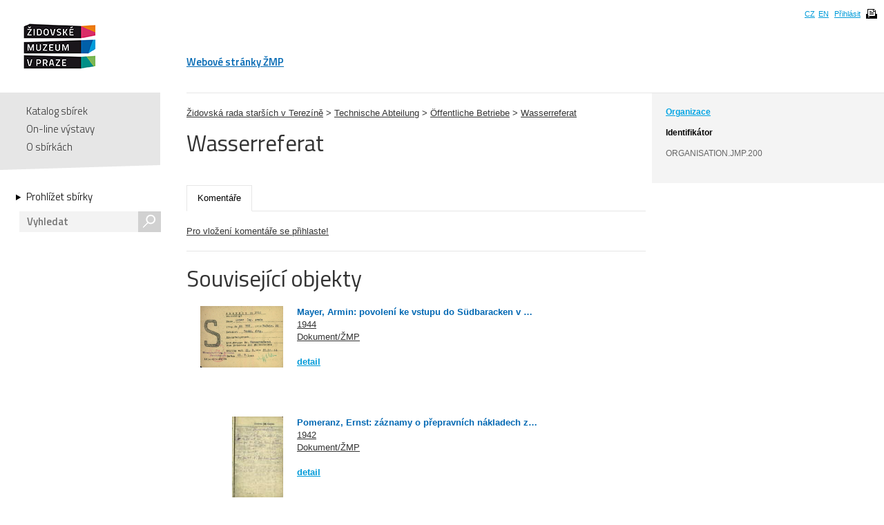

--- FILE ---
content_type: text/html; charset=UTF-8
request_url: https://collections.jewishmuseum.cz/index.php/Detail/Entity/Show/entity_id/179700
body_size: 4581
content:
<!DOCTYPE html>
<!--[if lt IE 7 ]> <html lang="cs" dir="ltr" class="ie6 ie lang-cs"> <![endif]-->
<!--[if IE 7 ]> <html lang="cs" dir="ltr" class="ie7 ie lang-cs"> <![endif]-->
<!--[if IE 8 ]> <html lang="cs" dir="ltr" class="ie8 ie lang-cs"> <![endif]-->
<!--[if IE 9 ]> <html lang="cs" dir="ltr" class="ie9 lang-cs"> <![endif]-->
<!--[if (gt IE 9)|!(IE)]><!--> <html lang="cs" class="non-ie lang-cs" dir="ltr"> <!--<![endif]-->
<head>
	<title>Jewish Museum Collections</title>
	<meta http-equiv="Content-type" content="text/html; charset=utf-8" />
	<link rel="alternate" type="application/rss+xml" title="Katalog sbírek, RSS" href="/index.php/Feed/recentlyAdded" />
	
    <link href="/themes/jewishmuseum/css/global.css" rel="stylesheet" media="all" type="text/css" />
    <link href="/themes/jewishmuseum/css/bookviewer.css" rel="stylesheet" media="all" type="text/css" />
    <link rel="stylesheet" href="/js/jquery/jquery-tileviewer/jquery.tileviewer.css" type="text/css" media="screen" />
<!--    <script type="text/javascript" src="/js/jquery/jquery.tools.min.js"  /> -->
    <link rel="stylesheet" href="/js/DV/viewer.css" type="text/css" media="screen" />

    <link href="/js/DV/viewer-datauri.css" media="screen" rel="stylesheet" type="text/css" />
    <link href="/js/DV/plain-datauri.css" media="screen" rel="stylesheet" type="text/css" />
    <link href="/js/DV/plain.css" media="screen" rel="stylesheet" type="text/css" />


    <link href="/themes/jewishmuseum/css/print.css" rel="stylesheet" media="print" type="text/css" />
	<link href="/themes/jewishmuseum/css/sets.css" rel="stylesheet" type="text/css" />
	<link rel="stylesheet" href="/js/videojs/video-js.css" type="text/css" media="screen" />
	<link rel="stylesheet" href="/js/jquery/jquery-jplayer/jplayer.blue.monday.css" type="text/css" media="screen" />
    <link href='https://fonts.googleapis.com/css?family=Titillium+Web:400,600,700,300&subset=latin,latin-ext' rel='stylesheet' type='text/css'>
    <!--[if IE]>
    <link rel="stylesheet" type="text/css" href="/themes/jewishmuseum/css/iestyles.css" />
	<![endif]-->
	<script type="text/javascript">
		window.baseUrl = '';
	</script>
<script src='/js/jquery/jquery.js' type='text/javascript'></script>
<script src='/js/jquery/jquery-migrate-1.1.1.js' type='text/javascript'></script>
<script src='/js/jquery/jquery.tooltip.js' type='text/javascript'></script>
<script src='/js/jquery/superfish.js' type='text/javascript'></script>
<script src='/js/jquery/jquery.corner.js' type='text/javascript'></script>
<script src='/js/jquery/hoverIntent.js' type='text/javascript'></script>
<script src='/js/jquery/jquery.dimensions.js' type='text/javascript'></script>
<script src='/js/jquery/jquery.bgiframe.js' type='text/javascript'></script>
<script src='/js/jquery/jquery.json.js' type='text/javascript'></script>
<script src='/js/jquery/jquery.cookie.js' type='text/javascript'></script>
<script src='/js/jquery/jquery.cookiejar.pack.js' type='text/javascript'></script>
<script src='/js/ca/ca.utils.js' type='text/javascript'></script>
<script src='/js/jquery/jquery.jgrowl.min.js' type='text/javascript'></script>
<script src='/js/jquery/jquery.searchlight.js' type='text/javascript'></script>
<script src='/js/videojs/video.js' type='text/javascript'></script>
<link rel='stylesheet' href='/js/videojs/video-js.css' type='text/css' media='screen'/>
<script src='/js/jquery/jquery-ui/jquery-ui-1.9.2.custom.min.js' type='text/javascript'></script>
<link rel='stylesheet' href='/js/jquery/jquery-ui/smoothness/jquery-ui-1.9.2.custom.css' type='text/css' media='screen'/>
<script src='/js/ca/ca.bookreader.js' type='text/javascript'></script>
<script src='/js/DV/viewer.js' type='text/javascript'></script>
<script src='/js/DV/templates.js' type='text/javascript'></script>
<script src='/js/jquery/jquery.mousewheel.js' type='text/javascript'></script>
<script src='/js/jquery/jquery-tileviewer/jquery.tileviewer.js' type='text/javascript'></script>
<script src='/js/jquery/jquery.hotkeys.js' type='text/javascript'></script>
<script src='/js/jquery/jquery.jscrollpane.min.js' type='text/javascript'></script>
<script src='/js/mediaelement/mediaelement-and-player.min.js' type='text/javascript'></script>
<link rel='stylesheet' href='/js/mediaelement/mediaelementplayer.min.css' type='text/css' media='screen'/>
<script src='/js/jquery/jgestures/jgestures.js' type='text/javascript'></script>
<script src='/js/swf/swfobject.js' type='text/javascript'></script>
<script src='/js/jewishmuseum/css3-mediaqueries.js' type='text/javascript'></script>
<script src='/js/jewishmuseum/jquery.lazyload.min.js' type='text/javascript'></script>
<script src='/js/jewishmuseum/jquery.imagesloaded.min.js' type='text/javascript'></script>
<script src='/js/jewishmuseum/cstypo.js' type='text/javascript'></script>
<script src='/js/jewishmuseum/application.js' type='text/javascript'></script>
<script src='https://maps.googleapis.com/maps/api/js?key=AIzaSyBHXtpBh6qPJUb01y5fTjZ_OK4IBdyKBTg' type='text/javascript'></script>
<script src='/js/ca/ca.googlemaps.js' type='text/javascript'></script>
<script src='/js/jquery/jquery.timers-1.2.js' type='text/javascript'></script>
<script src='/js/google/pickonmap.js' type='text/javascript'></script>
<script src='/js/google/markerclusterer.js' type='text/javascript'></script>
<script src='/js/google/geolocationmarker.js' type='text/javascript'></script>
<script src='/js/jquery/jcarousel/lib/jquery.jcarousel.js' type='text/javascript'></script>
<script src='/js/jewishmuseum/bootstrap-tabs.js' type='text/javascript'></script>
<script src='/js/d3/d3.v2.js' type='text/javascript'></script>
<script src='/js/ca/ca.genericpanel.js' type='text/javascript'></script>
<script src='/js/ca/ca.browsepanel.js' type='text/javascript'></script>
<script src='/js/jquery/jquery.tools.min.js' type='text/javascript'></script>
<script src='/js/ca/ca.imagescroller.js' type='text/javascript'></script>
<script src='/js/jquery/jquery.expander.js' type='text/javascript'></script>
<script src='/js/jquery/jquery.scrollto.min.js' type='text/javascript'></script>
<script src='/js/flowplayer/flowplayer-3.2.6.min.js' type='text/javascript'></script>
<script src='/js/jewishmuseum/application.dragscroll.js' type='text/javascript'></script>


<!-- Google tag (gtag.js) -->
<script async src="https://www.googletagmanager.com/gtag/js?id=G-JFH5H2548Q"></script>
<script>
  window.dataLayer = window.dataLayer || [];
  function gtag(){dataLayer.push(arguments);}
  gtag('js', new Date());

  gtag('config', 'G-JFH5H2548Q');
</script>



</head>
<body class="Entity Show">
<div id="page-wrap">
	<div id="header">
		<div class="inner">
			<div class="cs" id="logo">
				<a href='/index.php' class='cs_CZ'><img src="/themes/jewishmuseum/graphics/logo-ZMP.png" alt="Katalog sbírek" /></a>			</div>
			<div class="cm">
				<ul id="main-menu">
									<li><a href="https://www.jewishmuseum.cz/aindex.php">Webové stránky ŽMP</a></li>
					<!-- <li class="current"><a href="#">Sbírky</a></li> -->
									</ul>
			</div>
						<div id="header-box">
				<ul>
				<li><a href="/index.php/Splash/Index/lang/cs_CZ" title="čeština">CZ</a></li><li><a href="/index.php/Splash/Index/lang/en_US" title="English">EN</a></li>											<li><a href='/index.php/LoginReg/form'>Přihlásit</a></li>
											<li class="print">
						<span class="print-page ico-print" data-notification="Dokument se připravuje pro tisk, načítají se obrázky. Může to chvíli trvat..."></span>
					</li>
				</ul>
			</div>
		</div>
	</div>
	<div id="main">		<div class="sidebar">
			<div id="navigation">
				<ul class="menu">
					
					<li><a href='/index.php'>Katalog sbírek</a></li>
					<li><a href='/index.php/simpleGallery/Show/Index'>On-line výstavy</a></li>
					<!-- <li><a href='/index.php/Hierarchy/Show/Index'>Hierarchie sbírek</a></li> -->
					<li><a href='/index.php/Splash/About'>O sbírkách</a></li>
				</ul>
				<div class="browse">
					<a href='/index.php/Browse/clearCriteria' class='browse-link'>Prohlížet sbírky<span class="arrow"></span></a>					<div id="search">
												<form name="header_search" action="/index.php/Search/Index" method="get">
							<input type="text" name="search" value="" placeholder="Vyhledat" id="quickSearch" />
							<div class="submit"><input type="submit" value="s" /></div>
						</form>
					</div>
									</div>
			</div>
			<span class="fullscreen-arrow ico-right"></span>
		</div>
		<div class="content">        <div id="detail">
        <div id="detail-right">
        <div class="inner">
            <span class="fullscreen-arrow ico-left"></span>
            <div class="type-name">Organizace</div><div class='unit' style='word-wrap: break-word;'><b><div class='item-type'>Identifikátor</div></b><br>ORGANISATION.JMP.200</div><!-- end unit --><div id="name"></div>            </div>
        </div>

        <div id="detail-left">
        <div class="organisation-hierarchy" style="padding-top: 20px"><a href='/index.php/Detail/Entity/Show/entity_id/179501'>Židovská rada starších v Terezíně</a> > <a href='/index.php/Detail/Entity/Show/entity_id/179506'>Technische Abteilung</a> > <a href='/index.php/Detail/Entity/Show/entity_id/179542'>Öffentliche Betriebe</a> > <a href='/index.php/Detail/Entity/Show/entity_id/179700'>Wasserreferat</a></div>        <div class="title">
            <h1>Wasserreferat</h1>        </div>

        <ul class="tabs">
                        <li class="active"><a href="#tab-comments">Komentáře</a></li>        </ul>

        <div class="tab-content">
            			
		<div id="tab-comments" class="active">
<p><a href='/index.php/LoginReg/form/site_last_page/ObjectDetail/object_id/'>Pro vložení komentáře se přihlaste!</a></p>		
		</div><!-- end objUserData-->
        </div>

        <div id="resultBox">
    
        <div id="detail-full" class="full2">
            <b class="heading">Související objekty</b>

                            <div class="grid">
                    <ul>
                        <li class="item-1"><div class="img"><a href='/index.php/Detail/Object/Show/object_id/136439'><img src='https://collections.jewishmuseum.cz/media/zmarch/images/2/0/6/1/10095_ca_object_representations_media_206110_thumbnail.jpg' width='120' height='89' /></a></div><div class="text"><h2><a href='/index.php/Detail/Object/Show/object_id/136439' class='fullscreen-target'>Mayer, Armin: povolení ke vstupu do Südbaracken v </a><span style="font-size: 13px;line-height: 18px;color: #0068b3;font-weight: bold;text-decoration: none;">&hellip;</span></h2><div class="date"><a href='/index.php/Browse/clearAndAddCriteria/facet/periodization_facet/id/1944'>1944</a></div><div class="type"><a href='/index.php/Browse/clearAndAddCriteria/facet/type_facet/id/52'>Dokument/ŽMP</a></div><div class="more"><a href='/index.php/Detail/Object/Show/object_id/136439' class='fullscreen-target'>detail</a></div></div></li><li class="item-2"><div class="img"><a href='/index.php/Detail/Object/Show/object_id/134618'><img src='https://collections.jewishmuseum.cz/media/zmarch/images/1/5/6/8/54076_ca_object_representations_media_156825_thumbnail.jpg' width='74' height='120' /></a></div><div class="text"><h2><a href='/index.php/Detail/Object/Show/object_id/134618' class='fullscreen-target'>Pomeranz, Ernst: záznamy o přepravních nákladech z</a><span style="font-size: 13px;line-height: 18px;color: #0068b3;font-weight: bold;text-decoration: none;">&hellip;</span></h2><div class="date"><a href='/index.php/Browse/clearAndAddCriteria/facet/periodization_facet/id/1942'>1942</a></div><div class="type"><a href='/index.php/Browse/clearAndAddCriteria/facet/type_facet/id/52'>Dokument/ŽMP</a></div><div class="more"><a href='/index.php/Detail/Object/Show/object_id/134618' class='fullscreen-target'>detail</a></div></div></li><li class="item-3"><div class="img"><a href='/index.php/Detail/Object/Show/object_id/130467'><img src='https://collections.jewishmuseum.cz/media/zmarch/images/1/3/4/7/32250_ca_object_representations_media_134782_thumbnail.jpg' width='83' height='120' /></a></div><div class="text"><h2><a href='/index.php/Detail/Object/Show/object_id/130467' class='fullscreen-target'>Návrh na členění židovské samosprávy v Terezíně</a><span style="font-size: 13px;line-height: 18px;color: #0068b3;font-weight: bold;text-decoration: none;">&hellip;</span></h2><div class="date"><a href='/index.php/Browse/clearAndAddCriteria/facet/periodization_facet/id/1941'>1941</a></div><div class="type"><a href='/index.php/Browse/clearAndAddCriteria/facet/type_facet/id/52'>Dokument/ŽMP</a></div><div class="more"><a href='/index.php/Detail/Object/Show/object_id/130467' class='fullscreen-target'>detail</a></div></div></li><li class="item-4"><div class="img"><a href='/index.php/Detail/Object/Show/object_id/138164'><img src='https://collections.jewishmuseum.cz/media/zmarch/images/2/1/7/0/76272_ca_object_representations_media_217031_thumbnail.jpg' width='85' height='120' /></a></div><div class="text"><h2><a href='/index.php/Detail/Object/Show/object_id/138164' class='fullscreen-target'>Administrativní členění technického oddělení v Ter</a><span style="font-size: 13px;line-height: 18px;color: #0068b3;font-weight: bold;text-decoration: none;">&hellip;</span></h2><div class="date"><a href='/index.php/Browse/clearAndAddCriteria/facet/periodization_facet/id/1943+-+1944'>1943 - 1944</a></div><div class="type"><a href='/index.php/Browse/clearAndAddCriteria/facet/type_facet/id/52'>Dokument/ŽMP</a></div><div class="more"><a href='/index.php/Detail/Object/Show/object_id/138164' class='fullscreen-target'>detail</a></div></div></li><li class="item-5"><div class="img"><a href='/index.php/Detail/Object/Show/object_id/130468'><img src='https://collections.jewishmuseum.cz/media/zmarch/images/1/3/4/8/47270_ca_object_representations_media_134885_thumbnail.jpg' width='85' height='120' /></a></div><div class="text"><h2><a href='/index.php/Detail/Object/Show/object_id/130468' class='fullscreen-target'>Lokační přehled umístění jednotlivých složek samos</a><span style="font-size: 13px;line-height: 18px;color: #0068b3;font-weight: bold;text-decoration: none;">&hellip;</span></h2><div class="date"><a href='/index.php/Browse/clearAndAddCriteria/facet/periodization_facet/id/1943'>1943</a></div><div class="type"><a href='/index.php/Browse/clearAndAddCriteria/facet/type_facet/id/52'>Dokument/ŽMP</a></div><div class="more"><a href='/index.php/Detail/Object/Show/object_id/130468' class='fullscreen-target'>detail</a></div></div></li><div class="div-facet"><span><a href='/index.php/Browse/modifyCriteria/facet/people_facet/id/179700'>Další</a> <img height="12" width="12" title="Fasetové vyhledávání" src="/themes/jewishmuseum/graphics/magnifier-icon.png"></span></div>                    </ul>
                </div>

            
        </div>
            </div>
        </div>
        </div>
        </div>
    </div><!-- end .content -->
</div><!-- end #main -->
<div id="push"></div>

</div>
<div id="footer">
    <div class="inner">
        <ul class="footer-left">
            <li><a href='/index.php/Splash/Contribute' class='ribbon-link'>Doplňte naše sbírky</a></li>
            <li class="contact">Máte-li zájem o digitální kopie materiálů z ŽMP,<br />obraťte se na: <a href="fotoarchiv/jewishmuseum.cz" class="em" data-em="fotoarchiv/jewishmuseum.cz">fotoarchiv/jewishmuseum.cz</a></li>
            <li class="copyright">
                &copy; 2026 Židovské muzeum v Praze<a class="claims-con" href="http://www.claimscon.org/" target="_blank" title="Conference on Jewish Material Claims Against Germany - Claims Conference"><img src="/themes/jewishmuseum/graphics/claims-conference.png" alt="Conference on Jewish Material Claims Against Germany - Claims Conference" /></a>            </li>
        </ul>
        <!--
	<div class="footer-newsletter">
		<label for="newsletter">Přihlašte se k odběru newsletteru:</label>
		<div class="input">
			<input type="text" id="newsletter" placeholder="e-mail" size="30" />
		</div>
	</div> -->
        <div class="footer-share">
            <a href="http://cs-cz.facebook.com/pages/Židovské-muzeum-v-Praze-The-Jewish-Museum-in-Prague/292572604355"
               target="_blank" class="ico"></a>
            <a href='/index.php/Feed/recentlyAdded' class='ico rss' target='_blank'></a>        </div>
                <!-- [0.1901s/12.25M] -->
    </div>
</div><!-- end footer -->

<div id="caMediaPanel">
    <div id="close"><a href="#" onclick="caMediaPanel.hidePanel(); return false;">&nbsp;&nbsp;&nbsp;</a></div>
    <div id="caMediaPanelContentArea" oncontextmenu="return false">

    </div>
</div>


<script type="text/javascript">
    /*
     Set up the "caMediaPanel" panel that will be triggered by links in object detail
     Note that the actual <div>'s implementing the panel are located here in views/pageFormat/pageFooter.php
     */
    var caMediaPanel;
    jQuery(document).ready(function () {
        if (caUI.initPanel) {
            caMediaPanel = caUI.initPanel({
                panelID: 'caMediaPanel', /* DOM ID of the <div> enclosing the panel */
                panelContentID: 'caMediaPanelContentArea', /* DOM ID of the content area <div> in the panel */
                exposeBackgroundColor: '#000', /* color (in hex notation) of background masking out page content; include the leading '#' in the color spec */
                exposeBackgroundOpacity: 0.85, /* opacity of background color masking out page content; 1.0 is opaque */
                panelTransitionSpeed: 200, /* time it takes the panel to fade in/out in milliseconds */
                allowMobileSafariZooming: true,
                mobileSafariViewportTagID: '_msafari_viewport'
            });
        }
    });
</script>
<div id="exposeMask"></div>
</body>
</html>


--- FILE ---
content_type: application/javascript
request_url: https://collections.jewishmuseum.cz/js/jquery/jquery.jscrollpane.min.js
body_size: 4815
content:
/*
 * jScrollPane - v2.0.0beta11 - 2011-07-04
 * http://jscrollpane.kelvinluck.com/
 *
 * Copyright (c) 2010 Kelvin Luck
 * Dual licensed under the MIT and GPL licenses.
 */
(function(b,a,c){b.fn.jScrollPane=function(e){function d(D,O){var az,Q=this,Y,ak,v,am,T,Z,y,q,aA,aF,av,i,I,h,j,aa,U,aq,X,t,A,ar,af,an,G,l,au,ay,x,aw,aI,f,L,aj=true,P=true,aH=false,k=false,ap=D.clone(false,false).empty(),ac=b.fn.mwheelIntent?"mwheelIntent.jsp":"mousewheel.jsp";aI=D.css("paddingTop")+" "+D.css("paddingRight")+" "+D.css("paddingBottom")+" "+D.css("paddingLeft");f=(parseInt(D.css("paddingLeft"),10)||0)+(parseInt(D.css("paddingRight"),10)||0);function at(aR){var aM,aO,aN,aK,aJ,aQ,aP=false,aL=false;az=aR;if(Y===c){aJ=D.scrollTop();aQ=D.scrollLeft();D.css({overflow:"hidden",padding:0});ak=D.innerWidth()+f;v=D.innerHeight();D.width(ak);Y=b('<div class="jspPane" />').css("padding",aI).append(D.children());am=b('<div class="jspContainer" />').css({width:ak+"px",height:v+"px"}).append(Y).appendTo(D)}else{D.css("width","");aP=az.stickToBottom&&K();aL=az.stickToRight&&B();aK=D.innerWidth()+f!=ak||D.outerHeight()!=v;if(aK){ak=D.innerWidth()+f;v=D.innerHeight();am.css({width:ak+"px",height:v+"px"})}if(!aK&&L==T&&Y.outerHeight()==Z){D.width(ak);return}L=T;Y.css("width","");D.width(ak);am.find(">.jspVerticalBar,>.jspHorizontalBar").remove().end()}Y.css("overflow","auto");if(aR.contentWidth){T=aR.contentWidth}else{T=Y[0].scrollWidth}Z=Y[0].scrollHeight;Y.css("overflow","");y=T/ak;q=Z/v;aA=q>1;aF=y>1;if(!(aF||aA)){D.removeClass("jspScrollable");Y.css({top:0,width:am.width()-f});n();E();R();w();ai()}else{D.addClass("jspScrollable");aM=az.maintainPosition&&(I||aa);if(aM){aO=aD();aN=aB()}aG();z();F();if(aM){N(aL?(T-ak):aO,false);M(aP?(Z-v):aN,false)}J();ag();ao();if(az.enableKeyboardNavigation){S()}if(az.clickOnTrack){p()}C();if(az.hijackInternalLinks){m()}}if(az.autoReinitialise&&!aw){aw=setInterval(function(){at(az)},az.autoReinitialiseDelay)}else{if(!az.autoReinitialise&&aw){clearInterval(aw)}}aJ&&D.scrollTop(0)&&M(aJ,false);aQ&&D.scrollLeft(0)&&N(aQ,false);D.trigger("jsp-initialised",[aF||aA])}function aG(){if(aA){am.append(b('<div class="jspVerticalBar" />').append(b('<div class="jspCap jspCapTop" />'),b('<div class="jspTrack" />').append(b('<div class="jspDrag" />').append(b('<div class="jspDragTop" />'),b('<div class="jspDragBottom" />'))),b('<div class="jspCap jspCapBottom" />')));U=am.find(">.jspVerticalBar");aq=U.find(">.jspTrack");av=aq.find(">.jspDrag");if(az.showArrows){ar=b('<a class="jspArrow jspArrowUp" />').bind("mousedown.jsp",aE(0,-1)).bind("click.jsp",aC);af=b('<a class="jspArrow jspArrowDown" />').bind("mousedown.jsp",aE(0,1)).bind("click.jsp",aC);if(az.arrowScrollOnHover){ar.bind("mouseover.jsp",aE(0,-1,ar));af.bind("mouseover.jsp",aE(0,1,af))}al(aq,az.verticalArrowPositions,ar,af)}t=v;am.find(">.jspVerticalBar>.jspCap:visible,>.jspVerticalBar>.jspArrow").each(function(){t-=b(this).outerHeight()});av.hover(function(){av.addClass("jspHover")},function(){av.removeClass("jspHover")}).bind("mousedown.jsp",function(aJ){b("html").bind("dragstart.jsp selectstart.jsp",aC);av.addClass("jspActive");var s=aJ.pageY-av.position().top;b("html").bind("mousemove.jsp",function(aK){V(aK.pageY-s,false)}).bind("mouseup.jsp mouseleave.jsp",ax);return false});o()}}function o(){aq.height(t+"px");I=0;X=az.verticalGutter+aq.outerWidth();Y.width(ak-X-f);try{if(U.position().left===0){Y.css("margin-left",X+"px")}}catch(s){}}function z(){if(aF){am.append(b('<div class="jspHorizontalBar" />').append(b('<div class="jspCap jspCapLeft" />'),b('<div class="jspTrack" />').append(b('<div class="jspDrag" />').append(b('<div class="jspDragLeft" />'),b('<div class="jspDragRight" />'))),b('<div class="jspCap jspCapRight" />')));an=am.find(">.jspHorizontalBar");G=an.find(">.jspTrack");h=G.find(">.jspDrag");if(az.showArrows){ay=b('<a class="jspArrow jspArrowLeft" />').bind("mousedown.jsp",aE(-1,0)).bind("click.jsp",aC);x=b('<a class="jspArrow jspArrowRight" />').bind("mousedown.jsp",aE(1,0)).bind("click.jsp",aC);
if(az.arrowScrollOnHover){ay.bind("mouseover.jsp",aE(-1,0,ay));x.bind("mouseover.jsp",aE(1,0,x))}al(G,az.horizontalArrowPositions,ay,x)}h.hover(function(){h.addClass("jspHover")},function(){h.removeClass("jspHover")}).bind("mousedown.jsp",function(aJ){b("html").bind("dragstart.jsp selectstart.jsp",aC);h.addClass("jspActive");var s=aJ.pageX-h.position().left;b("html").bind("mousemove.jsp",function(aK){W(aK.pageX-s,false)}).bind("mouseup.jsp mouseleave.jsp",ax);return false});l=am.innerWidth();ah()}}function ah(){am.find(">.jspHorizontalBar>.jspCap:visible,>.jspHorizontalBar>.jspArrow").each(function(){l-=b(this).outerWidth()});G.width(l+"px");aa=0}function F(){if(aF&&aA){var aJ=G.outerHeight(),s=aq.outerWidth();t-=aJ;b(an).find(">.jspCap:visible,>.jspArrow").each(function(){l+=b(this).outerWidth()});l-=s;v-=s;ak-=aJ;G.parent().append(b('<div class="jspCorner" />').css("width",aJ+"px"));o();ah()}if(aF){Y.width((am.outerWidth()-f)+"px")}Z=Y.outerHeight();q=Z/v;if(aF){au=Math.ceil(1/y*l);if(au>az.horizontalDragMaxWidth){au=az.horizontalDragMaxWidth}else{if(au<az.horizontalDragMinWidth){au=az.horizontalDragMinWidth}}h.width(au+"px");j=l-au;ae(aa)}if(aA){A=Math.ceil(1/q*t);if(A>az.verticalDragMaxHeight){A=az.verticalDragMaxHeight}else{if(A<az.verticalDragMinHeight){A=az.verticalDragMinHeight}}av.height(A+"px");i=t-A;ad(I)}}function al(aK,aM,aJ,s){var aO="before",aL="after",aN;if(aM=="os"){aM=/Mac/.test(navigator.platform)?"after":"split"}if(aM==aO){aL=aM}else{if(aM==aL){aO=aM;aN=aJ;aJ=s;s=aN}}aK[aO](aJ)[aL](s)}function aE(aJ,s,aK){return function(){H(aJ,s,this,aK);this.blur();return false}}function H(aM,aL,aP,aO){aP=b(aP).addClass("jspActive");var aN,aK,aJ=true,s=function(){if(aM!==0){Q.scrollByX(aM*az.arrowButtonSpeed)}if(aL!==0){Q.scrollByY(aL*az.arrowButtonSpeed)}aK=setTimeout(s,aJ?az.initialDelay:az.arrowRepeatFreq);aJ=false};s();aN=aO?"mouseout.jsp":"mouseup.jsp";aO=aO||b("html");aO.bind(aN,function(){aP.removeClass("jspActive");aK&&clearTimeout(aK);aK=null;aO.unbind(aN)})}function p(){w();if(aA){aq.bind("mousedown.jsp",function(aO){if(aO.originalTarget===c||aO.originalTarget==aO.currentTarget){var aM=b(this),aP=aM.offset(),aN=aO.pageY-aP.top-I,aK,aJ=true,s=function(){var aS=aM.offset(),aT=aO.pageY-aS.top-A/2,aQ=v*az.scrollPagePercent,aR=i*aQ/(Z-v);if(aN<0){if(I-aR>aT){Q.scrollByY(-aQ)}else{V(aT)}}else{if(aN>0){if(I+aR<aT){Q.scrollByY(aQ)}else{V(aT)}}else{aL();return}}aK=setTimeout(s,aJ?az.initialDelay:az.trackClickRepeatFreq);aJ=false},aL=function(){aK&&clearTimeout(aK);aK=null;b(document).unbind("mouseup.jsp",aL)};s();b(document).bind("mouseup.jsp",aL);return false}})}if(aF){G.bind("mousedown.jsp",function(aO){if(aO.originalTarget===c||aO.originalTarget==aO.currentTarget){var aM=b(this),aP=aM.offset(),aN=aO.pageX-aP.left-aa,aK,aJ=true,s=function(){var aS=aM.offset(),aT=aO.pageX-aS.left-au/2,aQ=ak*az.scrollPagePercent,aR=j*aQ/(T-ak);if(aN<0){if(aa-aR>aT){Q.scrollByX(-aQ)}else{W(aT)}}else{if(aN>0){if(aa+aR<aT){Q.scrollByX(aQ)}else{W(aT)}}else{aL();return}}aK=setTimeout(s,aJ?az.initialDelay:az.trackClickRepeatFreq);aJ=false},aL=function(){aK&&clearTimeout(aK);aK=null;b(document).unbind("mouseup.jsp",aL)};s();b(document).bind("mouseup.jsp",aL);return false}})}}function w(){if(G){G.unbind("mousedown.jsp")}if(aq){aq.unbind("mousedown.jsp")}}function ax(){b("html").unbind("dragstart.jsp selectstart.jsp mousemove.jsp mouseup.jsp mouseleave.jsp");if(av){av.removeClass("jspActive")}if(h){h.removeClass("jspActive")}}function V(s,aJ){if(!aA){return}if(s<0){s=0}else{if(s>i){s=i}}if(aJ===c){aJ=az.animateScroll}if(aJ){Q.animate(av,"top",s,ad)}else{av.css("top",s);ad(s)}}function ad(aJ){if(aJ===c){aJ=av.position().top}am.scrollTop(0);I=aJ;var aM=I===0,aK=I==i,aL=aJ/i,s=-aL*(Z-v);if(aj!=aM||aH!=aK){aj=aM;aH=aK;D.trigger("jsp-arrow-change",[aj,aH,P,k])}u(aM,aK);Y.css("top",s);D.trigger("jsp-scroll-y",[-s,aM,aK]).trigger("scroll")}function W(aJ,s){if(!aF){return}if(aJ<0){aJ=0}else{if(aJ>j){aJ=j}}if(s===c){s=az.animateScroll}if(s){Q.animate(h,"left",aJ,ae)
}else{h.css("left",aJ);ae(aJ)}}function ae(aJ){if(aJ===c){aJ=h.position().left}am.scrollTop(0);aa=aJ;var aM=aa===0,aL=aa==j,aK=aJ/j,s=-aK*(T-ak);if(P!=aM||k!=aL){P=aM;k=aL;D.trigger("jsp-arrow-change",[aj,aH,P,k])}r(aM,aL);Y.css("left",s);D.trigger("jsp-scroll-x",[-s,aM,aL]).trigger("scroll")}function u(aJ,s){if(az.showArrows){ar[aJ?"addClass":"removeClass"]("jspDisabled");af[s?"addClass":"removeClass"]("jspDisabled")}}function r(aJ,s){if(az.showArrows){ay[aJ?"addClass":"removeClass"]("jspDisabled");x[s?"addClass":"removeClass"]("jspDisabled")}}function M(s,aJ){var aK=s/(Z-v);V(aK*i,aJ)}function N(aJ,s){var aK=aJ/(T-ak);W(aK*j,s)}function ab(aW,aR,aK){var aO,aL,aM,s=0,aV=0,aJ,aQ,aP,aT,aS,aU;try{aO=b(aW)}catch(aN){return}aL=aO.outerHeight();aM=aO.outerWidth();am.scrollTop(0);am.scrollLeft(0);while(!aO.is(".jspPane")){s+=aO.position().top;aV+=aO.position().left;aO=aO.offsetParent();if(/^body|html$/i.test(aO[0].nodeName)){return}}aJ=aB();aP=aJ+v;if(s<aJ||aR){aS=s-az.verticalGutter}else{if(s+aL>aP){aS=s-v+aL+az.verticalGutter}}if(aS){M(aS,aK)}aQ=aD();aT=aQ+ak;if(aV<aQ||aR){aU=aV-az.horizontalGutter}else{if(aV+aM>aT){aU=aV-ak+aM+az.horizontalGutter}}if(aU){N(aU,aK)}}function aD(){return -Y.position().left}function aB(){return -Y.position().top}function K(){var s=Z-v;return(s>20)&&(s-aB()<10)}function B(){var s=T-ak;return(s>20)&&(s-aD()<10)}function ag(){am.unbind(ac).bind(ac,function(aM,aN,aL,aJ){var aK=aa,s=I;Q.scrollBy(aL*az.mouseWheelSpeed,-aJ*az.mouseWheelSpeed,false);return aK==aa&&s==I})}function n(){am.unbind(ac)}function aC(){return false}function J(){Y.find(":input,a").unbind("focus.jsp").bind("focus.jsp",function(s){ab(s.target,false)})}function E(){Y.find(":input,a").unbind("focus.jsp")}function S(){var s,aJ,aL=[];aF&&aL.push(an[0]);aA&&aL.push(U[0]);Y.focus(function(){D.focus()});D.attr("tabindex",0).unbind("keydown.jsp keypress.jsp").bind("keydown.jsp",function(aO){if(aO.target!==this&&!(aL.length&&b(aO.target).closest(aL).length)){return}var aN=aa,aM=I;switch(aO.keyCode){case 40:case 38:case 34:case 32:case 33:case 39:case 37:s=aO.keyCode;aK();break;case 35:M(Z-v);s=null;break;case 36:M(0);s=null;break}aJ=aO.keyCode==s&&aN!=aa||aM!=I;return !aJ}).bind("keypress.jsp",function(aM){if(aM.keyCode==s){aK()}return !aJ});if(az.hideFocus){D.css("outline","none");if("hideFocus" in am[0]){D.attr("hideFocus",true)}}else{D.css("outline","");if("hideFocus" in am[0]){D.attr("hideFocus",false)}}function aK(){var aN=aa,aM=I;switch(s){case 40:Q.scrollByY(az.keyboardSpeed,false);break;case 38:Q.scrollByY(-az.keyboardSpeed,false);break;case 34:case 32:Q.scrollByY(v*az.scrollPagePercent,false);break;case 33:Q.scrollByY(-v*az.scrollPagePercent,false);break;case 39:Q.scrollByX(az.keyboardSpeed,false);break;case 37:Q.scrollByX(-az.keyboardSpeed,false);break}aJ=aN!=aa||aM!=I;return aJ}}function R(){D.attr("tabindex","-1").removeAttr("tabindex").unbind("keydown.jsp keypress.jsp")}function C(){if(location.hash&&location.hash.length>1){var aL,aJ,aK=escape(location.hash);try{aL=b(aK)}catch(s){return}if(aL.length&&Y.find(aK)){if(am.scrollTop()===0){aJ=setInterval(function(){if(am.scrollTop()>0){ab(aK,true);b(document).scrollTop(am.position().top);clearInterval(aJ)}},50)}else{ab(aK,true);b(document).scrollTop(am.position().top)}}}}function ai(){b("a.jspHijack").unbind("click.jsp-hijack").removeClass("jspHijack")}function m(){ai();b("a[href^=#]").addClass("jspHijack").bind("click.jsp-hijack",function(){var s=this.href.split("#"),aJ;if(s.length>1){aJ=s[1];if(aJ.length>0&&Y.find("#"+aJ).length>0){ab("#"+aJ,true);return false}}})}function ao(){var aK,aJ,aM,aL,aN,s=false;am.unbind("touchstart.jsp touchmove.jsp touchend.jsp click.jsp-touchclick").bind("touchstart.jsp",function(aO){var aP=aO.originalEvent.touches[0];aK=aD();aJ=aB();aM=aP.pageX;aL=aP.pageY;aN=false;s=true}).bind("touchmove.jsp",function(aR){if(!s){return}var aQ=aR.originalEvent.touches[0],aP=aa,aO=I;Q.scrollTo(aK+aM-aQ.pageX,aJ+aL-aQ.pageY);aN=aN||Math.abs(aM-aQ.pageX)>5||Math.abs(aL-aQ.pageY)>5;
return aP==aa&&aO==I}).bind("touchend.jsp",function(aO){s=false}).bind("click.jsp-touchclick",function(aO){if(aN){aN=false;return false}})}function g(){var s=aB(),aJ=aD();D.removeClass("jspScrollable").unbind(".jsp");D.replaceWith(ap.append(Y.children()));ap.scrollTop(s);ap.scrollLeft(aJ)}b.extend(Q,{reinitialise:function(aJ){aJ=b.extend({},az,aJ);at(aJ)},scrollToElement:function(aK,aJ,s){ab(aK,aJ,s)},scrollTo:function(aK,s,aJ){N(aK,aJ);M(s,aJ)},scrollToX:function(aJ,s){N(aJ,s)},scrollToY:function(s,aJ){M(s,aJ)},scrollToPercentX:function(aJ,s){N(aJ*(T-ak),s)},scrollToPercentY:function(aJ,s){M(aJ*(Z-v),s)},scrollBy:function(aJ,s,aK){Q.scrollByX(aJ,aK);Q.scrollByY(s,aK)},scrollByX:function(s,aK){var aJ=aD()+Math[s<0?"floor":"ceil"](s),aL=aJ/(T-ak);W(aL*j,aK)},scrollByY:function(s,aK){var aJ=aB()+Math[s<0?"floor":"ceil"](s),aL=aJ/(Z-v);V(aL*i,aK)},positionDragX:function(s,aJ){W(s,aJ)},positionDragY:function(aJ,s){V(aJ,s)},animate:function(aJ,aM,s,aL){var aK={};aK[aM]=s;aJ.animate(aK,{duration:az.animateDuration,easing:az.animateEase,queue:false,step:aL})},getContentPositionX:function(){return aD()},getContentPositionY:function(){return aB()},getContentWidth:function(){return T},getContentHeight:function(){return Z},getPercentScrolledX:function(){return aD()/(T-ak)},getPercentScrolledY:function(){return aB()/(Z-v)},getIsScrollableH:function(){return aF},getIsScrollableV:function(){return aA},getContentPane:function(){return Y},scrollToBottom:function(s){V(i,s)},hijackInternalLinks:function(){m()},destroy:function(){g()}});at(O)}e=b.extend({},b.fn.jScrollPane.defaults,e);b.each(["mouseWheelSpeed","arrowButtonSpeed","trackClickSpeed","keyboardSpeed"],function(){e[this]=e[this]||e.speed});return this.each(function(){var f=b(this),g=f.data("jsp");if(g){g.reinitialise(e)}else{g=new d(f,e);f.data("jsp",g)}})};b.fn.jScrollPane.defaults={showArrows:false,maintainPosition:true,stickToBottom:false,stickToRight:false,clickOnTrack:true,autoReinitialise:false,autoReinitialiseDelay:500,verticalDragMinHeight:0,verticalDragMaxHeight:99999,horizontalDragMinWidth:0,horizontalDragMaxWidth:99999,contentWidth:c,animateScroll:false,animateDuration:300,animateEase:"linear",hijackInternalLinks:false,verticalGutter:4,horizontalGutter:4,mouseWheelSpeed:0,arrowButtonSpeed:0,arrowRepeatFreq:50,arrowScrollOnHover:false,trackClickSpeed:0,trackClickRepeatFreq:70,verticalArrowPositions:"split",horizontalArrowPositions:"split",enableKeyboardNavigation:true,hideFocus:false,keyboardSpeed:0,initialDelay:300,speed:30,scrollPagePercent:0.8}})(jQuery,this);